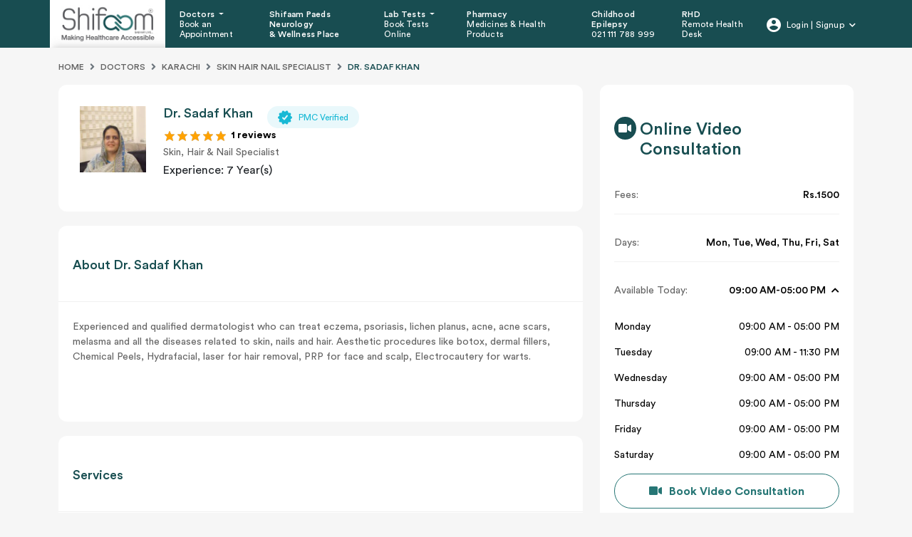

--- FILE ---
content_type: text/html; charset=UTF-8
request_url: https://www.shifaam.com/doctors/karachi/skin-hair-nail-specialist/dr-sadaf-khan-10772
body_size: 16507
content:
    <!DOCTYPE html>
    <html lang="en">
    <head>
        <title>Skin, Hair &amp; Nail Specialist | Dr. Sadaf Khan</title>
        <meta charset="utf-8">
        <meta name="csrf-param" content="_csrf-frontend">
<meta name="csrf-token" content="gV9H4_vRitLLCY5RcWJLAmeSneCPmNnSpyCmAgnURXXWOB6GiuG4mv1E6AMlOBNmBdSotdbPjKSQcJ5DMOwkRQ==">
        <meta name="viewport" content="width=device-width, initial-scale=1, shrink-to-fit=no">
        <meta property="fb:app_id" content="2046287735677156"/>
        <!--ICONS FOR IPHONE-->
        <link rel="apple-touch-icon" sizes="57x57" href="/img/favico/new/57.png">
        <link rel="apple-touch-icon" sizes="60x60" href="/img/favico/new/60.png">
        <link rel="apple-touch-icon" sizes="72x72" href="/img/favico/new/72.png">
        <link rel="apple-touch-icon" sizes="76x76" href="/img/favico/new/76.png">
        <link rel="apple-touch-icon" sizes="114x114" href="/img/favico/new/114.png">
        <link rel="apple-touch-icon" sizes="120x120" href="/img/favico/new/120.png">
        <link rel="apple-touch-icon" sizes="128x128" href="/img/favico/new/128.png">
        <link rel="apple-touch-icon" sizes="152x152" href="/img/favico/new/152.png">
        <link rel="apple-touch-icon" sizes="180x180" href="/img/favico/new/180.png">
        <link rel="apple-touch-icon" sizes="192x192" href="/img/favico/new/192.png">
        <!--ICONS FOR BROWSER-->
        <link rel="icon" type="image/png" sizes="16x16" href="/img/favico/new/16.png">
        <link rel="icon" type="image/png" sizes="32x32" href="/img/favico/new/32.png">
        <link rel="icon" type="image/png" sizes="96x96" href="/img/favico/new/96.png">
        <link rel="icon" type="image/png" sizes="230x230" href="/img/favico/new/230.png">
        <link rel="icon" type="image/png" sizes="256x256" href="/img/favico/new/256.png">
        <!--IPHONE SPLASHSCREEN-->
        <link href="/img/favico/new/splashscreens/iphone5_splash.png"
              media="(device-width: 320px) and (device-height: 568px) and (-webkit-device-pixel-ratio: 2)"
              rel="apple-touch-startup-image"/>
        <link href="/img/favico/new/splashscreens/iphone6_splash.png"
              media="(device-width: 375px) and (device-height: 667px) and (-webkit-device-pixel-ratio: 2)"
              rel="apple-touch-startup-image"/>
        <link href="/img/favico/new/splashscreens/iphoneplus_splash.png"
              media="(device-width: 621px) and (device-height: 1104px) and (-webkit-device-pixel-ratio: 3)"
              rel="apple-touch-startup-image"/>
        <link href="/img/favico/new/splashscreens/iphonex_splash.png"
              media="(device-width: 375px) and (device-height: 812px) and (-webkit-device-pixel-ratio: 3)"
              rel="apple-touch-startup-image"/>
        <link href="/img/favico/new/splashscreens/iphonexr_splash.png"
              media="(device-width: 414px) and (device-height: 896px) and (-webkit-device-pixel-ratio: 2)"
              rel="apple-touch-startup-image"/>
        <link href="/img/favico/new/splashscreens/iphonexsmax_splash.png"
              media="(device-width: 414px) and (device-height: 896px) and (-webkit-device-pixel-ratio: 3)"
              rel="apple-touch-startup-image"/>
        <link href="/img/favico/new/splashscreens/ipad_splash.png"
              media="(device-width: 768px) and (device-height: 1024px) and (-webkit-device-pixel-ratio: 2)"
              rel="apple-touch-startup-image"/>
        <link href="/img/favico/new/splashscreens/ipadpro1_splash.png"
              media="(device-width: 834px) and (device-height: 1112px) and (-webkit-device-pixel-ratio: 2)"
              rel="apple-touch-startup-image"/>
        <link href="/img/favico/new/splashscreens/ipadpro3_splash.png"
              media="(device-width: 834px) and (device-height: 1194px) and (-webkit-device-pixel-ratio: 2)"
              rel="apple-touch-startup-image"/>
        <link href="/img/favico/new/splashscreens/ipadpro2_splash.png"
              media="(device-width: 1024px) and (device-height: 1366px) and (-webkit-device-pixel-ratio: 2)"
              rel="apple-touch-startup-image"/>

        <link rel="manifest" href="/img/favico/site.webmanifest">
        <link rel="mask-icon" href="/img/favico/safari-pinned-tab.svg" color="#5bbad5">
        <meta name="msapplication-TileColor" content="#da532c">
        <meta name="theme-color" content="#ffffff">
        <link rel="canonical"
              href="https://www.shifaam.com/doctors/karachi/skin-hair-nail-specialist/dr-sadaf-khan-10772">
        <meta id="metaTitle" name="title" content="Skin, Hair &amp; Nail Specialist | Dr. Sadaf Khan">
<meta id="metaDesc" name="description" content="Skin, Hair &amp; Nail Specialist | Dr. Sadaf Khan">
<meta id="metaOgUrl" property="og:url" content="https://www.shifaam.com/doctors/karachi/skin-hair-nail-specialist/dr-sadaf-khan-10772">
<meta id="metaOgType" property="og:type" content="website">
<meta id="metaOgTitle" property="og:title" content="Skin, Hair &amp; Nail Specialist | Dr. Sadaf Khan">
<meta id="metaOgDesc" property="og:description" content="Skin, Hair &amp; Nail Specialist | Dr. Sadaf Khan">
<meta id="metaOgImg" property="og:image" content="https://www.shifaam.com/uploads/profile-images/1610981606-doctor.jpeg">
<meta id="metaTwCard" name="twitter:card" content="summary">
<meta id="metaTwTitle" name="twitter:title" content="Skin, Hair &amp; Nail Specialist | Dr. Sadaf Khan">
<meta id="metaTwDesc" name="twitter:description" content="Skin, Hair &amp; Nail Specialist | Dr. Sadaf Khan">
<meta id="metaTwUrl" name="twitter:url" content="https://www.shifaam.com/doctors/karachi/skin-hair-nail-specialist/dr-sadaf-khan-10772">
<meta id="metaTwImg" name="twitter:image" content="https://www.shifaam.com/uploads/profile-images/1610981606-doctor.jpeg">
<meta id="metaRobots" name="robots" content="index, follow">
<link href="/assets/ede34065/css/star-rating.css" rel="stylesheet">
<link href="/assets/ede34065/themes/krajee-svg/theme.css" rel="stylesheet">
<link href="/assets/82c5d00c/css/kv-widgets.css" rel="stylesheet">
<link href="/css/new/main.css?v=1733814792" rel="stylesheet">
<script>window.rating_eedd8389 = {"displayOnly":true,"size":"sm","showCaption":false,"showClear":false,"step":1,"language":"en","theme":"krajee-svg"};
</script>        <script src="/js/new/jquery.min.js"></script>
    </head>
    <body>
        
    <header>
    <nav id="navbar_top" class="navbar navbar-expand-xl navbar-dark bg-primary">
        <div class="container cstm-p-1399">
            <a class="navbar-brand" href="/">
                <img class="img-fluid" src="/themes/default/guest/img/logo.jpg" alt="Shifaam logo">            </a>
            <div class="for-mobile">
                                <button class="navbar-toggler" type="button" data-bs-toggle="collapse" data-bs-target="#main_nav"
                        aria-expanded="false" aria-label="Toggle navigation">
                    <div class="hamburger hamburger--slider-r">
                        <div class="hamburger-box">
                            <div class="hamburger-inner"></div>
                        </div>
                    </div>
                </button>
            </div>
            <div class="collapse navbar-collapse" id="main_nav">
                                    <ul class="navbar-nav">
                                                                                    <li class="nav-item dropdown has-megamenu">
                                    <a class="nav-link dropdown-toggle lrg"
                                       href="/doctors/pakistan"
                                        data-bs-toggle="dropdown">
                                        Doctors                                        <a class="nav-link min" href="/doctors/pakistan"
                                            data-bs-toggle="dropdown">
                                            Book an Appointment</a>
                                                                                    <div class="dropdown-menu megamenu" role="menu">
                                                <div class="container">
                                                    <div class="dropdown-content ">
                                                        <div class="row">
                                                                                                                            <div class="col-md-3">
                                                                    <div class="text-cont min-h-290">
                                                                        <h2>Find doctor by speciality</h2>
                                                                                                                                                    <ul>
                                                                                                                                                                    <li>
                                                                                        <a href="/doctors/pakistan/dermatologist">Dermatologist</a>                                                                                                                                                                                    <ul class="sub-li">
                                                                                                                                                                                                    <li>
                                                                                                        <a href="/doctors/karachi/dermatologist">Dermatologist in Karachi</a>                                                                                                    </li>
                                                                                                                                                                                                    <li>
                                                                                                        <a href="/doctors/lahore/dermatologist">Dermatologist in Lahore</a>                                                                                                    </li>
                                                                                                                                                                                                    <li>
                                                                                                        <a href="/doctors/islamabad/dermatologist">Dermatologist in Islamabad</a>                                                                                                    </li>
                                                                                                                                                                                                    <li>
                                                                                                        <a href="/doctors/peshawar/dermatologist">Dermatologist in Peshawar</a>                                                                                                    </li>
                                                                                                                                                                                            </ul>
                                                                                                                                                                            </li>
                                                                                                                                                                    <li>
                                                                                        <a href="/doctors/pakistan/gynecologist">Gynecologist</a>                                                                                                                                                                                    <ul class="sub-li">
                                                                                                                                                                                                    <li>
                                                                                                        <a href="/doctors/karachi/gynaecologist">Gynecologist in Karachi</a>                                                                                                    </li>
                                                                                                                                                                                                    <li>
                                                                                                        <a href="/doctors/lahore/gynaecologist">Gynecologist in Lahore</a>                                                                                                    </li>
                                                                                                                                                                                                    <li>
                                                                                                        <a href="/doctors/islamabad/gynaecologist">Gynecologist in Islamabad</a>                                                                                                    </li>
                                                                                                                                                                                                    <li>
                                                                                                        <a href="/doctors/peshawar/gynaecologist">Gynecologist in Peshawar</a>                                                                                                    </li>
                                                                                                                                                                                            </ul>
                                                                                                                                                                            </li>
                                                                                                                                                                    <li>
                                                                                        <a href="/doctors/pakistan/child-specialist">Child Specialist</a>                                                                                                                                                                                    <ul class="sub-li">
                                                                                                                                                                                                    <li>
                                                                                                        <a href="/doctors/karachi/child-specialist">Child Specialist in Karachi</a>                                                                                                    </li>
                                                                                                                                                                                                    <li>
                                                                                                        <a href="/doctors/lahore/child-specialist">Child Specialist in Lahore</a>                                                                                                    </li>
                                                                                                                                                                                                    <li>
                                                                                                        <a href="/doctors/islamabad/child-specialist">Child Specialist in Islamabad</a>                                                                                                    </li>
                                                                                                                                                                                                    <li>
                                                                                                        <a href="/doctors/peshawar/child-specialist">Child Specialist in Peshawar</a>                                                                                                    </li>
                                                                                                                                                                                            </ul>
                                                                                                                                                                            </li>
                                                                                                                                                                    <li>
                                                                                        <a href="/doctors/pakistan/gastroenterologist">Gastroenterologist</a>                                                                                                                                                                                    <ul class="sub-li">
                                                                                                                                                                                                    <li>
                                                                                                        <a href="/doctors/karachi/gastroenterologist">Gastroenterologist in Karachi</a>                                                                                                    </li>
                                                                                                                                                                                                    <li>
                                                                                                        <a href="/doctors/lahore/gastroenterologist">Gastroenterologist in Lahore</a>                                                                                                    </li>
                                                                                                                                                                                                    <li>
                                                                                                        <a href="/doctors/islamabad/gastroenterologist">Gastroenterologist in Islamabad</a>                                                                                                    </li>
                                                                                                                                                                                                    <li>
                                                                                                        <a href="/doctors/peshawar/gastroenterologist">Gastroenterologist in Peshawar</a>                                                                                                    </li>
                                                                                                                                                                                            </ul>
                                                                                                                                                                            </li>
                                                                                                                                                                    <li>
                                                                                        <a href="/doctors/pakistan/oncologist">Oncologist </a>                                                                                                                                                                                    <ul class="sub-li">
                                                                                                                                                                                                    <li>
                                                                                                        <a href="/doctors/karachi/oncologist">Oncologist in Karachi</a>                                                                                                    </li>
                                                                                                                                                                                            </ul>
                                                                                                                                                                            </li>
                                                                                                                                                                    <li>
                                                                                        <a href="/doctors/pakistan/neurologist">Neurologist</a>                                                                                                                                                                                    <ul class="sub-li">
                                                                                                                                                                                                    <li>
                                                                                                        <a href="/doctors/karachi/neurologist">Neurologist in Karachi</a>                                                                                                    </li>
                                                                                                                                                                                                    <li>
                                                                                                        <a href="/doctors/lahore/neurologist">Neurologist in Lahore</a>                                                                                                    </li>
                                                                                                                                                                                                    <li>
                                                                                                        <a href="/doctors/islamabad/neurologist">Neurologist in Islamabad</a>                                                                                                    </li>
                                                                                                                                                                                                    <li>
                                                                                                        <a href="/doctors/peshawar/neurologist">Neurologist in Peshawar</a>                                                                                                    </li>
                                                                                                                                                                                            </ul>
                                                                                                                                                                            </li>
                                                                                                                                                                    <li>
                                                                                        <a href="/doctors/pakistan/general-physician">General Physician</a>                                                                                                                                                                                    <ul class="sub-li">
                                                                                                                                                                                                    <li>
                                                                                                        <a href="/doctors/karachi/general-physician">General Physician in Karachi</a>                                                                                                    </li>
                                                                                                                                                                                                    <li>
                                                                                                        <a href="/doctors/lahore/general-physician">General Physician in Lahore</a>                                                                                                    </li>
                                                                                                                                                                                                    <li>
                                                                                                        <a href="/doctors/islamabad/general-physician">General Physician in Islamabad</a>                                                                                                    </li>
                                                                                                                                                                                                    <li>
                                                                                                        <a href="/doctors/peshawar/general-physician">General Physician in Peshawar</a>                                                                                                    </li>
                                                                                                                                                                                            </ul>
                                                                                                                                                                            </li>
                                                                                                                                                            </ul>
                                                                                                                                            </div>
                                                                    <a class="btn anchor-nounderline" href="/doctor/signup">Are You a Doctor?</a>                                                                </div>
                                                                                                                            <div class="col-md-3">
                                                                    <div class="text-cont min-h-290 pl-18">
                                                                        <h2>Find doctor via city</h2>
                                                                                                                                                    <ul>
                                                                                                                                                                    <li>
                                                                                        <a href="/doctors/lahore">Doctors in Lahore</a>                                                                                                                                                                            </li>
                                                                                                                                                                    <li>
                                                                                        <a href="/doctors/karachi">Doctors in Karachi</a>                                                                                                                                                                            </li>
                                                                                                                                                                    <li>
                                                                                        <a href="/doctors/islamabad">Doctors in Islamabad</a>                                                                                                                                                                            </li>
                                                                                                                                                                    <li>
                                                                                        <a href="/doctors/peshawar">Doctors in Peshawar</a>                                                                                                                                                                            </li>
                                                                                                                                                                    <li>
                                                                                        <a href="/doctors/quetta">Doctors in Quetta</a>                                                                                                                                                                            </li>
                                                                                                                                                                    <li>
                                                                                        <a href="/doctors/pakistan">Doctors in All Cities - Pakistan</a>                                                                                                                                                                            </li>
                                                                                                                                                            </ul>
                                                                                                                                            </div>
                                                                                                                                    </div>
                                                                                                                            <div class="col-md-3">
                                                                    <div class="">
                                                                        <h2>Search by Hospital</h2>
                                                                                                                                                    <ul>
                                                                                                                                                                    <li>
                                                                                        <a href="/doctors/karachi?hospital=shifaam-physical-clinic">Shifaam Physical Clinic</a>                                                                                                                                                                            </li>
                                                                                                                                                                    <li>
                                                                                        <a href="/doctors/karachi?hospital=south-city-hospital">South City Hospital</a>                                                                                                                                                                            </li>
                                                                                                                                                                    <li>
                                                                                        <a href="/doctors/karachi?hospital=usman-memorial-hospital">Usman Memorial Hospital</a>                                                                                                                                                                            </li>
                                                                                                                                                                    <li>
                                                                                        <a href="/doctors/karachi?hospital=tabba-heart-institute">Tabba Heart Institute</a>                                                                                                                                                                            </li>
                                                                                                                                                                    <li>
                                                                                        <a href="/doctors/karachi?hospital=anum-hospital">Anum Hospital </a>                                                                                                                                                                            </li>
                                                                                                                                                            </ul>
                                                                                                                                            </div>
                                                                                                                                    </div>
                                                                                                                    </div>
                                                    </div>
                                                </div>
                                                <!-- dropdown-mega-menu.// -->
                                            </div>
                                                                        </li>
                                                                                                                <li class="nav-item ">
                                    <a class="nav-link  lrg"
                                       href="/videos"
                                        >
                                        Shifaam Paeds Neurology <br> & Wellness Place                                        <a class="nav-link min" href="/videos"
                                            >
                                            </a>
                                                                        </li>
                                                                                                                <li class="nav-item dropdown has-megamenu">
                                    <a class="nav-link dropdown-toggle lrg"
                                       href="/labs/pakistan"
                                        data-bs-toggle="dropdown">
                                        Lab Tests                                        <a class="nav-link min" href="/labs/pakistan"
                                            data-bs-toggle="dropdown">
                                            Book Tests Online</a>
                                                                                    <div class="dropdown-menu megamenu" role="menu">
                                                <div class="lab-dropdown-cont">
                                                    <div class="dropdown-content ">
                                                        <div class="row">
                                                                                                                            <div class="col-md-4">
                                                                    <div class="text-cont pl-10">
                                                                        <h2>Book lab Tests</h2>
                                                                                                                                                    <ul>
                                                                                                                                                                    <li>
                                                                                        <a href="/labs/karachi/tabba-heart-institute">Tabba Heart Institute - up to 20% OFF</a>                                                                                                                                                                            </li>
                                                                                                                                                                    <li>
                                                                                        <a href="/labs/pakistan/essa-laboratory">Dr. Essa’s Lab - up to 15%</a>                                                                                                                                                                            </li>
                                                                                                                                                                    <li>
                                                                                        <a href="/labs/pakistan/hashmanis-hospital-lab">Hashmani's hospital Lab - up to 20%</a>                                                                                                                                                                            </li>
                                                                                                                                                                    <li>
                                                                                        <a href="/labs/pakistan/one-health-lab">One Health Lab - up to 10%</a>                                                                                                                                                                            </li>
                                                                                                                                                                    <li>
                                                                                        <a href="/labs/pakistan/eshifa">eShifa - up to 20%</a>                                                                                                                                                                            </li>
                                                                                                                                                            </ul>
                                                                                                                                            </div>
                                                                                                                                    </div>
                                                                                                                            <div class="col-md-4">
                                                                    <div class="text-cont pl-18">
                                                                        <h2>Labs In Pakistan</h2>
                                                                                                                                                    <ul>
                                                                                                                                                                    <li>
                                                                                        <a href="/labs/karachi">Labs in Karachi</a>                                                                                                                                                                            </li>
                                                                                                                                                                    <li>
                                                                                        <a href="/labs/lahore">Labs in Lahore</a>                                                                                                                                                                            </li>
                                                                                                                                                                    <li>
                                                                                        <a href="/labs/islamabad">Labs in Islamabad</a>                                                                                                                                                                            </li>
                                                                                                                                                                    <li>
                                                                                        <a href="/labs/peshawar">Labs in Peshawar</a>                                                                                                                                                                            </li>
                                                                                                                                                                    <li>
                                                                                        <a href="/labs/quetta">Labs in Quetta</a>                                                                                                                                                                            </li>
                                                                                                                                                                    <li>
                                                                                        <a href="/labs/pakistan">Labs in All Cities - Pakistan</a>                                                                                                                                                                            </li>
                                                                                                                                                            </ul>
                                                                                                                                            </div>
                                                                                                                                    </div>
                                                                                                                            <div class="col-md-4">
                                                                    <div class="text-cont pl-18">
                                                                        <h2>Packages</h2>
                                                                                                                                                    <ul>
                                                                                                                                                                    <li>
                                                                                        <a href="/discover">Genetic Sequencing</a>                                                                                                                                                                            </li>
                                                                                                                                                            </ul>
                                                                                                                                            </div>
                                                                                                                                    </div>
                                                                                                                    </div>
                                                    </div>
                                                </div>
                                                <!-- dropdown-mega-menu.// -->
                                            </div>
                                                                        </li>
                                                                                                                <li class="nav-item ">
                                    <a class="nav-link  lrg"
                                       href="/store"
                                        >
                                        Pharmacy                                        <a class="nav-link min" href="/store"
                                            >
                                            Medicines & Health Products</a>
                                                                        </li>
                                                                                                                <li class="nav-item ">
                                    <a class="nav-link  lrg"
                                       href="/epilepsy"
                                        >
                                        Childhood Epilepsy                                        <a class="nav-link min" href="/epilepsy"
                                            >
                                            021 111 788 999</a>
                                                                        </li>
                                                                                                                <li class="nav-item ">
                                    <a class="nav-link  lrg"
                                       href="/site/remote-health-desk"
                                        >
                                        RHD                                        <a class="nav-link min" href="/site/remote-health-desk"
                                            >
                                            Remote Health Desk</a>
                                                                        </li>
                                                                        </ul>
                                <ul class="navbar-nav ms-auto">
                    <li class="nav-item dropdown">
                                                    <a class="nav-link dropdown-toggle d-flex login" href="#" data-bs-toggle="dropdown">
                                <svg xmlns="http://www.w3.org/2000/svg" xmlns:xlink="http://www.w3.org/1999/xlink"
                                     width="20" height="20" viewBox="0 0 20 20">
                                    <image width="20" height="20"
                                           xlink:href="[data-uri]"/>
                                </svg>
                                <span class="user-login-name">Login | Signup</span>
                            </a>
                            <ul class="dropdown-menu dropdown-menu-end">
                                <li>
                                    <a class="dropdown-item" href="/patient/login">Patient Login</a>                                </li>
                                <li>
                                    <a class="dropdown-item" href="/doctor/login">Doctor Login</a>                                </li>
                            </ul>
                                        </ul>
            </div> <!-- navbar-collapse.// -->
        </div> <!-- container-fluid.// -->
    </nav>
</header>
<div id="loginModal" class="modal fade" role="dialog">
    <div class="modal-dialog">
        <div class="modal-content">

        </div>

    </div>
</div>
<div id="signupModal" class="modal fade" role="dialog">
    <div class="modal-dialog">
        <div class="modal-content">

        </div>

    </div>
</div>
<div id="resetpassword" class="modal fade" role="dialog">
    <div class="modal-dialog">
        <div class="modal-content">

        </div>

    </div>
</div>
<div id="videoCallOptions" class="modal fade" role="dialog">
    <div class="modal-dialog">

        <!-- Modal content-->

        <div class="modal-content popup-video-call">
            <a href="#" class="modal-close-btn-style" data-dismiss="modal">
                <i class="fa fa-times"></i>
            </a>
            <div class="modal-body">
                <div class="text-center">
                    <h3>Please select your preferred mode of call:</h3>
                    <a class="online-dr-btn connection-mode" href="/online-consultation?type=audio" style="font-size: 19px; padding: 15px;"><i class="fas fa-phone flip-horz modal-btn-icons"></i> Audio</a>                    <a class="online-dr-btn connection-mode" href="/online-consultation?type=video" style="font-size: 19px; padding: 15px;"><i class="fas fa-video modal-btn-icons"></i> Video</a>                </div>
                <br/>
                <br/>
                <div class="" style="font-weight: bold">Disclaimer:</div>
                <div class="">Consultations on <b>Shifaam.com</b> are not a subsitute to physical consultation with your
                    local Health Care Provider or hospital services. Our service should not be used for medical
                    emergencies.:
                </div>
            </div>
        </div>

    </div>
</div>

<div class="modal fade " id="cartConfirmationModal" tabindex="-1" aria-hidden="true">
    <div class="modal-dialog modal-dialog-centered">
        <div class="modal-content">
            <div class="modal-header">
                <h5 class="modal-title">Confirmation Alert
                    <img class="excla" src="/themes/default/guest/img/exclamation-popup.png" alt=""></h5>
                <button type="button" class="btn-close" data-bs-dismiss="modal" aria-label="Close"></button>
            </div>
            <div class="modal-body cstm-pink-radio">
                <p id="confirmAddtoCartText">Your cart is not empty. By Adding this, other items in your cart will be
                    removed.</p>
                <p>Shall we start over with a fresh cart?</p>
            </div>
            <div class="modal-footer w-100 justify-content-between">
                <button type="button" class="pink-btn m-0 py-2 px-0 col-md-4" data-bs-dismiss="modal">Cancel</button>
                &nbsp;
                <button type="button" class="pink-btn m-0 py-2 px-0 col-md-4" id="confirmBtn"
                        data-bs-dismiss="modal" onclick="confirmAddtoCart()">Remove
                </button>
            </div>
        </div>
    </div>
</div>

<script>
    function confirmAddtoCart(id = 0) {
        $('#cartConfirmationModal').modal('hide');
        if (typeof addToCartAnalytics == 'function') {
            addToCartAnalytics();
        }
        $.ajax('/site/remove-items-from-cart', {
            type: 'POST'
        }).done(function (res) {
            if (res.success) {
                $(".qty-value").text(0);
                if (id > 0) {
                    addSingleProduct(id);
                } else if (typeof confirmBooking == 'function') {
                    confirmBooking();
                } else {
                    $('#cartForm').submit();
                }
            }
        });
    }
</script>


<div class="container">
    <div class="doctor-detail">
        <breadcrumb>
            <nav aria-label="breadcrumb">
                <ol class="breadcrumb">
                    <li class="breadcrumb-item"><a href="#">Home</a></li>
                    <li class="breadcrumb-item"><a href="/doctors">Doctors</a></li><li class="breadcrumb-item"><a href="/doctors/karachi">Karachi</a></li><li class="breadcrumb-item"><a href="/doctors/karachi/skin-hair-nail-specialist">Skin Hair Nail Specialist</a></li>                    <li class="breadcrumb-item active" aria-current="page">
                        <a href="#">DR. SADAF KHAN</a>
                </ol>
            </nav>
        </breadcrumb>
        <div class="row">
            <div class="col-lg-8">
                <div class="doctor-card-large">
                    <div class="doctor-card-large-top">
                        <div class="row">
                            <div class="col-md-2">
                                <div class="img-cont">
                                    <img class="img-fluid" src="/uploads/profile-images/1610981606-doctor.jpeg" alt="Dr. Sadaf Khan" onerror="this.onerror=null;this.src=&#039;@guest/img/no-profile-img.png&#039;;">                                </div>
                            </div>
                            <div class="col-md-10">
                                <div class="text-cont">
                                    <div class="doc-name">
                                        <h4>Dr. Sadaf Khan</h4>
                                                                                    <span class="pmc-verified">
                                                <img src="/themes/default/guest/img/pmc.png" alt="PMC Verified">                                                <span>PMC Verified</span>
                                            </span>
                                                                                </div>
                                    <div class="reviews-cont">
                                        <span class="stars-icons">
                                            <input type="text" id="w0" class="rating-loading" name="rating_35" value="5.0000" data-krajee-rating="rating_eedd8389">                                        </span>
                                        <span class="reviews">1 reviews</span>
                                    </div>
                                    <p class="doc-desc">
                                        Skin, Hair & Nail Specialist                                    </p>
                                    <p class="xp-level">Experience:
                                        7 Year(s)</p>
                                </div>
                            </div>
                        </div>
                    </div>
                </div>
                <div class="shifaam-card">
                    <div class="card-heading">
                        <h6>About Dr. Sadaf Khan</h6>
                    </div>
                    <div class="card-body">
                        <p>Experienced and qualified dermatologist who can treat eczema, psoriasis, lichen planus, acne, acne scars, melasma and all the diseases related to skin, nails and hair. Aesthetic procedures like botox, dermal fillers, Chemical Peels, Hydrafacial, laser for hair removal, PRP for face and scalp, Electrocautery for warts.</p>                    </div>
                </div>
                                    <div class="shifaam-card">
                        <div class="card-heading">
                            <h6>Services</h6>
                        </div>
                        <div class="card-body">
                            <div class="services-tags">
                                <span><a href="javascript:;">Laser Hair Removal</a></span><span><a href="javascript:;">Electrocautery</a></span><span><a href="javascript:;">Hydrafacial</a></span><span><a href="javascript:;">Chemical Peels</a></span><span><a href="javascript:;">Botox</a></span><span><a href="javascript:;">Dermal Fillers</a></span>                            </div>
                        </div>
                    </div>
                                        <div class="shifaam-card">
                        <div class="card-heading">
                            <h6>Education & Other Info</h6>
                        </div>
                        <div class="card-body">
                            <div class="education">
                                <ul><li>MBBS. Dermatology - Fatima Jinnah Medical University</li><li>M.C.P.S. - College of Physicians & Surgeons of Pakistan</li></ul><h6 class="m-font text-black mt-10">Specializations</h6><ul><li>Skin, Hair & Nail Specialist</li></ul><h6 class="m-font text-black mt-10">Languages</h6><ul><li>Urdu</li><li>English</li></ul><h6 class="m-font text-black mt-10">Experience</h6><ul class="d-block m-0"><li>2018 - Present, dermatologist, Hill Park General Hospital</li></ul>                            </div>
                        </div>
                    </div>
                                        <div class="shifaam-card">
                        <div class="card-heading">
                            <div class="d-flex">
                                <span><h6>Reviews About Dr. Sadaf Khan</h6></span>
                                <span class="review-vale">(1)</span>
                            </div>
                        </div>
                                                        <div class="card-body ">
                                    <div class="reviews">
                                        <div class="row">
                                            <div class="col-md-1 col-sm-2">
                                                <div class="img-cont">
                                                    <img class="img-fluid" src="/uploads/profile-images/review-male.jpg" alt="" onerror="this.onerror=null;this.src=&#039;/uploads/profile-images/review-male.jpg&#039;;">                                                </div>
                                            </div>
                                            <div class="col-md-11 col-sm-10">
                                                <div class="text-cont">
                                                    <div class="name">
												<span class="d-flex">
													<h5>Shahzaib Ishaq</h5>
                                                    <h6><input type="text" id="w1" class="rating-loading" name="rating_35" value="5" data-krajee-rating="rating_eedd8389"></h6>
												</span>
                                                        <h6 class="date">
                                                            4 year(s) ago                                                        </h6>
                                                    </div>
                                                    <h6 class="virtual-clinic-review">Review
                                                        For: Shifaam Virtual Clinic</h6>
                                                    <p>The patient is satisfied with her consultation.
</p>
                                                </div>
                                            </div>
                                        </div>
                                    </div>
                                </div>
                                                    </div>
                                    <div class="shifaam-card">
                        <div class="card-heading">
                            <h6>Other Skin, Hair & Nail Specialists in Karachi</h6>
                        </div>
                        <div class="card-body">
                            <div class="doc-details owl-carousel owl-theme">
                                                                    <div class="item">
                                        <div class="row">
                                            <div class="col-3">
                                                <div class="img-cont">
                                                    <img src="/uploads/profile-images/1612957755-doctor.jpeg" alt="Dr. Muhammad Umair" onerror="this.onerror=null;this.src=&#039;@guest/img/no-profile-img.png&#039;;">                                                </div>
                                            </div>
                                            <div class="col-9">
                                                <div class="text-cont">
                                                    <h6><a class="title-link" href="/doctors/karachi/skin-hair-nail-specialist/dr-muhammad-umair-11013">Dr. Muhammad Umair</a></h6>
                                                    <p>7 years                                                        experience</p>
                                                    <h5>Rs.500</h5><a class="btn" href="/doctors/karachi/skin-hair-nail-specialist/dr-muhammad-umair-11013" data-id="16460" data-name="Dr. Muhammad Umair" data-list="Populated specialization lists">Book Appointment</a>                                                </div>
                                            </div>
                                        </div>
                                    </div>
                                                                        <div class="item">
                                        <div class="row">
                                            <div class="col-3">
                                                <div class="img-cont">
                                                    <img src="/uploads/profile-images/1588007744-doctor.jpeg" alt="Dr. Obaidur Rehman" onerror="this.onerror=null;this.src=&#039;@guest/img/no-profile-img.png&#039;;">                                                </div>
                                            </div>
                                            <div class="col-9">
                                                <div class="text-cont">
                                                    <h6><a class="title-link" href="/doctors/karachi/skin-hair-nail-specialist/dr-obaidur-rehman-10643">Dr. Obaidur Rehman</a></h6>
                                                    <p>38 years                                                        experience</p>
                                                    <h5>Rs.3000</h5><a class="btn" href="/doctors/karachi/skin-hair-nail-specialist/dr-obaidur-rehman-10643" data-id="13794" data-name="Dr. Obaidur Rehman" data-list="Populated specialization lists">Book Appointment</a>                                                </div>
                                            </div>
                                        </div>
                                    </div>
                                                                        <div class="item">
                                        <div class="row">
                                            <div class="col-3">
                                                <div class="img-cont">
                                                    <img src="/uploads/profile-images/1630074812-doctor.jpeg" alt="Dr Mariam Jamali" onerror="this.onerror=null;this.src=&#039;@guest/img/no-profile-img.png&#039;;">                                                </div>
                                            </div>
                                            <div class="col-9">
                                                <div class="text-cont">
                                                    <h6><a class="title-link" href="/doctors/karachi/skin-hair-nail-specialist/dr-mariam-jamali-11812">Dr Mariam Jamali</a></h6>
                                                    <p>7 years                                                        experience</p>
                                                    <h5>Rs.1000</h5><a class="btn" href="/doctors/karachi/skin-hair-nail-specialist/dr-mariam-jamali-11812" data-id="19944" data-name="Dr Mariam Jamali" data-list="Populated specialization lists">Book Appointment</a>                                                </div>
                                            </div>
                                        </div>
                                    </div>
                                                                        <div class="item">
                                        <div class="row">
                                            <div class="col-3">
                                                <div class="img-cont">
                                                    <img src="/uploads/profile-images/1629714711-doctor.jpeg" alt="Dr.Abdullah Yahya" onerror="this.onerror=null;this.src=&#039;@guest/img/no-profile-img.png&#039;;">                                                </div>
                                            </div>
                                            <div class="col-9">
                                                <div class="text-cont">
                                                    <h6><a class="title-link" href="/doctors/karachi/skin-hair-nail-specialist/dr-abdullah-yahya-11801">Dr.Abdullah Yahya</a></h6>
                                                    <p>16 years                                                        experience</p>
                                                    <h5>Rs.1200</h5><a class="btn" href="/doctors/karachi/skin-hair-nail-specialist/dr-abdullah-yahya-11801" data-id="19892" data-name="Dr.Abdullah Yahya" data-list="Populated specialization lists">Book Appointment</a>                                                </div>
                                            </div>
                                        </div>
                                    </div>
                                                                </div>
                        </div>
                    </div>
                                </div>
            <!--========================================================-->
                            <div class="col-lg-4">
                                            <div class="shifaam-card">
                            <div class="card-heading border-0">
                                <div class="d-flex">
                                    <span class="icon"><i class="fas fa-video"></i></span>
                                    <h2 class="mt-1">Online Video Consultation</h2>
                                </div>
                            </div>
                            <div class="card-body pt-0">
                                <div class="card-details">
                                    <span>Fees:</span>
                                    <span class="dark ml-auto">Rs.1500</span>
                                </div>
                                <div class="card-details">
                                    <span>Days:</span>
                                    <span class="dark ml-auto">
                                Mon, Tue, Wed, Thu, Fri, Sat                            </span>
                                </div>
                                                                    <div class="card-details border-0">
                                        <span>Available Today:</span>
                                        <span class="dark ml-auto details hide-details">
                                            09:00 AM-05:00 PM <i class="far fa-chevron-up"></i>
                                        </span>
                                    </div>
                                                                    <div class="doc-info available-today doc-details-hide">
                                                                            <div class="card-details">
                                            <span>Monday</span>
                                            <span class="dark ml-auto">
                                            <p>09:00 AM - 05:00 PM</p>
                                        </span>
                                        </div>
                                                                                <div class="card-details">
                                            <span>Tuesday</span>
                                            <span class="dark ml-auto">
                                            <p>09:00 AM - 11:30 PM</p>
                                        </span>
                                        </div>
                                                                                <div class="card-details">
                                            <span>Wednesday</span>
                                            <span class="dark ml-auto">
                                            <p>09:00 AM - 05:00 PM</p>
                                        </span>
                                        </div>
                                                                                <div class="card-details">
                                            <span>Thursday</span>
                                            <span class="dark ml-auto">
                                            <p>09:00 AM - 05:00 PM</p>
                                        </span>
                                        </div>
                                                                                <div class="card-details">
                                            <span>Friday</span>
                                            <span class="dark ml-auto">
                                            <p>09:00 AM - 05:00 PM</p>
                                        </span>
                                        </div>
                                                                                <div class="card-details">
                                            <span>Saturday</span>
                                            <span class="dark ml-auto">
                                            <p>09:00 AM - 05:00 PM</p>
                                        </span>
                                        </div>
                                                                        </div>
                                <div class="book-video-call">
                                    <a class="btn green-btn" href="/doctors/karachi/skin-hair-nail-specialist/dr-sadaf-khan-10772/book-appointment?id=10748">Book Video Consultation</a>                                </div>
                            </div>
                        </div>
                                                <div class="shifaam-card">
                                <div class="card-heading border-0 pb-0">
                                    <div class="d-flex">
                                        <span class="icon"><i class="fas fa-building icon32"></i></span>
                                        <h2 class="mt-1">
                                            Le lotus clinique Peshawar                                        </h2>
                                    </div>
                                </div>
                                <div class="card-body pt-0">
                                                                            <div class="card-details pt-0">
                                            <span class="pd-18-38">
                                                Bank Of Khyber Building Above KKT Orthopaedics Spine Center Near HBK Arena and McDonalds Ring, Road, Peshawar,                                            </span>
                                        </div>
                                                                                <div class="card-details">
                                            <span>Fees:</span>
                                            <span class="dark ml-auto">Rs.1500</span>
                                        </div>
                                                                        <div class="card-details">
                                        <span>Days:</span>
                                        <span class="dark ml-auto">
                                Mon, Tue, Wed, Thu, Fri, Sat                            </span>
                                    </div>
                                                                            <div class="card-details border-0">
                                            <span>Available Today:</span>
                                            <span class="dark ml-auto details hide-details">
                                            03:00 PM-06:30 PM <i class="far fa-chevron-up"></i>
                                        </span>
                                        </div>
                                                                            <div class="doc-info available-today doc-details-hide">
                                                                                    <div class="card-details">
                                                <span>Monday</span>
                                                <span class="dark ml-auto">
                                            <p>03:00 PM - 06:30 PM</p>
                                            </span>
                                            </div>
                                                                                        <div class="card-details">
                                                <span>Tuesday</span>
                                                <span class="dark ml-auto">
                                            <p>03:00 PM - 06:30 PM</p>
                                            </span>
                                            </div>
                                                                                        <div class="card-details">
                                                <span>Wednesday</span>
                                                <span class="dark ml-auto">
                                            <p>03:00 PM - 06:30 PM</p>
                                            </span>
                                            </div>
                                                                                        <div class="card-details">
                                                <span>Thursday</span>
                                                <span class="dark ml-auto">
                                            <p>03:00 PM - 06:30 PM</p>
                                            </span>
                                            </div>
                                                                                        <div class="card-details">
                                                <span>Friday</span>
                                                <span class="dark ml-auto">
                                            <p>03:00 PM - 06:30 PM</p>
                                            </span>
                                            </div>
                                                                                        <div class="card-details">
                                                <span>Saturday</span>
                                                <span class="dark ml-auto">
                                            <p>03:00 PM - 06:30 PM</p>
                                            </span>
                                            </div>
                                                                                </div>
                                    <div class="book-appointment">
                                        <a class="btn pink-btn" href="/doctors/karachi/skin-hair-nail-specialist/dr-sadaf-khan-10772/book-appointment?id=14030">Book Appointment</a>                                    </div>
                                </div>
                            </div>
                                        </div>
                    </div>
    </div>
</div>
<!-- Modal -->
<div id="meModal" class="modal fade" tabindex="-1" role="dialog">
    <div class="modal-dialog modal-lg" role="document">
        <div class="modal-content">

        </div><!-- /.modal-content -->
    </div><!-- /.modal-dialog -->
</div><!-- /.modal -->


<footer id="footer">
    <div class="footer-top">
        <div class="container">
            <div class="row">
                <ul>
                    <li>
                        <div class="row">
                            <div class="col-2">
                                <div class="svg">
                                    <svg xmlns="http://www.w3.org/2000/svg" xmlns:xlink="http://www.w3.org/1999/xlink"
                                         width="40" height="40" viewBox="0 0 40 40">
                                        <image width="40" height="39"
                                               xlink:href="[data-uri]"/>
                                    </svg>
                                </div>
                            </div>
                            <div class="col-10">
                                <div class="text-cont">
                                    <h6>PMC Verified Doctors</h6>
                                    <p>Authentic & updated information</p>
                                </div>
                            </div>
                        </div>
                    </li>
                    <li>
                        <div class="row">
                            <div class="col-2">
                                <div class="svg">
                                    <svg xmlns="http://www.w3.org/2000/svg" xmlns:xlink="http://www.w3.org/1999/xlink"
                                         width="40" height="40" viewBox="0 0 40 40">
                                        <image y="6" width="40" height="28"
                                               xlink:href="[data-uri]"/>
                                    </svg>

                                </div>
                            </div>
                            <div class="col-10">
                                <div class="text-cont">
                                    <h6>Money Back Guarantee</h6>
                                    <p>We return money within few hours</p>
                                </div>
                            </div>
                        </div>
                    </li>
                    <li>
                        <div class="row">
                            <div class="col-2">
                                <div class="svg">
                                    <svg xmlns="http://www.w3.org/2000/svg" xmlns:xlink="http://www.w3.org/1999/xlink"
                                         width="40" height="40" viewBox="0 0 40 40">
                                        <image width="40" height="39"
                                               xlink:href="[data-uri]"/>
                                    </svg>
                                </div>
                            </div>
                            <div class="col-10">
                                <div class="text-cont">
                                    <h6>Reliable Customer Support</h6>
                                    <p>7 days a week</p>
                                </div>
                            </div>
                        </div>
                    </li>
                    <li>
                        <div class="row">
                            <div class="col-2">
                                <div class="svg">
                                    <svg xmlns="http://www.w3.org/2000/svg" xmlns:xlink="http://www.w3.org/1999/xlink"
                                         width="40" height="40" viewBox="0 0 40 40">
                                        <image x="3" width="34" height="40"
                                               xlink:href="[data-uri]"/>
                                    </svg>

                                </div>
                            </div>
                            <div class="col-10">
                                <div class="text-cont">
                                    <h6>Secure Online Payment</h6>
                                    <p>Secure checkout using SSL Certificate</p>
                                </div>
                            </div>
                        </div>
                    </li>
                </ul>
            </div>
        </div>
    </div>
            <div class="footer-short-links">
            <div class="container">
                <div class="row">
                                            <div class="md-w-20 shfooter">
                            <h5 class="d-none d-md-block">Doctors in Karachi</h5>
                                                            <div class="d-md-none title" data-target="#doc-karachi"
                                     data-toggle="collapse">
                                    <div class="collapsed-cont">Doctors in Karachi                                        <div class="float-right navbar-toggler">
                                            <i class="fas fa-angle-down"></i>
                                            <i class="fas fa-angle-up"></i>
                                        </div>
                                    </div>
                                </div>
                                <ul class="list-unstyled collapse" id="doc-karachi">
                                                                            <li>
                                            <a href="/doctors/karachi/dermatologist"
                                                >
                                                Best Dermatologist in Karachi                                            </a>
                                        </li>
                                                                            <li>
                                            <a href="/doctors/karachi/gynaecologist"
                                                >
                                                Best Gynecologist in Karachi                                            </a>
                                        </li>
                                                                            <li>
                                            <a href="/doctors/karachi/cardiologist"
                                                >
                                                Best Cardiologists in Karachi                                            </a>
                                        </li>
                                                                            <li>
                                            <a href="/doctors/karachi/child-specialist"
                                                >
                                                Best Child Specialists in Karachi                                            </a>
                                        </li>
                                                                            <li>
                                            <a href="/doctors/karachi/ent-specialist"
                                                >
                                                Best ENT Specialists in Karachi                                            </a>
                                        </li>
                                                                            <li>
                                            <a href="/labs/karachi"
                                                class="footer-h">
                                                Labs in Karachi                                            </a>
                                        </li>
                                                                                                        </ul>
                                                    </div>
                                                    <hr class="clearfix w-100 d-md-none mb-0">
                                                                    <div class="md-w-20 shfooter">
                            <h5 class="d-none d-md-block">Doctors in Lahore</h5>
                                                            <div class="d-md-none title" data-target="#doc-lahore"
                                     data-toggle="collapse">
                                    <div class="collapsed-cont">Doctors in Lahore                                        <div class="float-right navbar-toggler">
                                            <i class="fas fa-angle-down"></i>
                                            <i class="fas fa-angle-up"></i>
                                        </div>
                                    </div>
                                </div>
                                <ul class="list-unstyled collapse" id="doc-lahore">
                                                                            <li>
                                            <a href="/doctors/lahore/dermatologist"
                                                >
                                                Best Dermatologist in Lahore                                            </a>
                                        </li>
                                                                            <li>
                                            <a href="/doctors/lahore/gynaecologist"
                                                >
                                                Best Gynecologist in Lahore                                            </a>
                                        </li>
                                                                            <li>
                                            <a href="/doctors/lahore/cardiologist"
                                                >
                                                Best Cardiologists in Lahore                                            </a>
                                        </li>
                                                                            <li>
                                            <a href="/doctors/lahore/child-specialist"
                                                >
                                                Best Child Specialists in Lahore                                            </a>
                                        </li>
                                                                            <li>
                                            <a href="/doctors/lahore/ent-specialist"
                                                >
                                                Best ENT Specialists in Lahore                                            </a>
                                        </li>
                                                                            <li>
                                            <a href="/labs/lahore"
                                                class="footer-h">
                                                Labs in Lahore                                            </a>
                                        </li>
                                                                                                        </ul>
                                                    </div>
                                                    <hr class="clearfix w-100 d-md-none mb-0">
                                                                    <div class="md-w-20 shfooter">
                            <h5 class="d-none d-md-block">Doctors in Islamabad</h5>
                                                            <div class="d-md-none title" data-target="#doc-islamabad"
                                     data-toggle="collapse">
                                    <div class="collapsed-cont">Doctors in Islamabad                                        <div class="float-right navbar-toggler">
                                            <i class="fas fa-angle-down"></i>
                                            <i class="fas fa-angle-up"></i>
                                        </div>
                                    </div>
                                </div>
                                <ul class="list-unstyled collapse" id="doc-islamabad">
                                                                            <li>
                                            <a href="/doctors/islamabad/dermatologist"
                                                >
                                                Best Dermatologist in Islamabad                                            </a>
                                        </li>
                                                                            <li>
                                            <a href="/doctors/islamabad/gynaecologist"
                                                >
                                                Best Gynecologist in Islamabad                                            </a>
                                        </li>
                                                                            <li>
                                            <a href="/doctors/islamabad/cardiologist"
                                                >
                                                Best Cardiologists in Islamabad                                            </a>
                                        </li>
                                                                            <li>
                                            <a href="/doctors/islamabad/child-specialist"
                                                >
                                                Best Child Specialists in Islamabad                                            </a>
                                        </li>
                                                                            <li>
                                            <a href="/doctors/islamabad/ent-specialist"
                                                >
                                                Best ENT Specialists in Islamabad                                            </a>
                                        </li>
                                                                            <li>
                                            <a href="/labs/islamabad"
                                                class="footer-h">
                                                Labs in Islamabad                                            </a>
                                        </li>
                                                                                                        </ul>
                                                    </div>
                                                    <hr class="clearfix w-100 d-md-none mb-0">
                                                                    <div class="md-w-20 shfooter">
                            <h5 class="d-none d-md-block">Doctors in Other Cities</h5>
                                                            <div class="d-md-none title" data-target="#other-cities"
                                     data-toggle="collapse">
                                    <div class="collapsed-cont">Doctors in Other Cities                                        <div class="float-right navbar-toggler">
                                            <i class="fas fa-angle-down"></i>
                                            <i class="fas fa-angle-up"></i>
                                        </div>
                                    </div>
                                </div>
                                <ul class="list-unstyled collapse" id="other-cities">
                                                                            <li>
                                            <a href="/doctors/faisalabad/dentist"
                                                >
                                                Best Dentists in Faisalabad                                            </a>
                                        </li>
                                                                            <li>
                                            <a href="/doctors/hyderabad/dentist"
                                                >
                                                Best Dentists in Hyderabad                                            </a>
                                        </li>
                                                                            <li>
                                            <a href="/labs/pakistan"
                                                class="footer-h">
                                                Labs in All Cities - Pakistan                                            </a>
                                        </li>
                                                                                                        </ul>
                                                    </div>
                                                    <hr class="clearfix w-100 d-md-none mb-0">
                                                                    <div class="md-w-20 shfooter">
                            <h5 class="d-none d-md-block">More Information</h5>
                                                            <div class="d-md-none title" data-target="#lab-tests"
                                     data-toggle="collapse">
                                    <div class="collapsed-cont">More Information                                        <div class="float-right navbar-toggler">
                                            <i class="fas fa-angle-down"></i>
                                            <i class="fas fa-angle-up"></i>
                                        </div>
                                    </div>
                                </div>
                                <ul class="list-unstyled collapse" id="lab-tests">
                                                                            <li>
                                            <a href="/about"
                                                >
                                                About us                                            </a>
                                        </li>
                                                                            <li>
                                            <a href="/discover"
                                                >
                                                Discover                                            </a>
                                        </li>
                                                                            <li>
                                            <a href="/videos"
                                                >
                                                Videos                                            </a>
                                        </li>
                                                                                                                <div class="download-links">
                                            <h6>Download The App</h6>
                                            <a href="https://play.google.com/store/apps/details?id=com.shifaam.patient&hl=en&gl=US"
                                               target="_blank">
                                                <img src="/themes/default/guest/img/play-store.png" alt="Download Android App">                                            </a>
                                            <a href="https://apps.apple.com/pk/app/shifaam-healthapp/id1500904139"
                                               target="_blank">
                                                <img src="/themes/default/guest/img/app-store.png" alt="Download iOS App">                                            </a>
                                        </div>
                                                                    </ul>
                                                    </div>
                                                            </div>
            </div>
        </div>
        <div class="footer-social">
        <div class="container">
            <div class="row">
                <div class="col-md-6">
                    <div class="copy-rights"><span>©</span> 2026 Shifaam.com. All Rights Reserved.</div>
                </div>
                <div class="col-md-6">
                    <div class="social-icons">
                        <ul>
                            <li>
                                <a href="https://www.facebook.com/shifaamcares" target="_blank">
                                <svg xmlns="http://www.w3.org/2000/svg" viewBox="0 0 24 24" width="24" height="24">
                                    <path fill="none" d="M0 0h24v24H0z"></path>
                                    <path d="M12 2C6.477 2 2 6.477 2 12c0 4.991 3.657 9.128 8.438 9.879V14.89h-2.54V12h2.54V9.797c0-2.506 1.492-3.89 3.777-3.89 1.094 0 2.238.195 2.238.195v2.46h-1.26c-1.243 0-1.63.771-1.63 1.562V12h2.773l-.443 2.89h-2.33v6.989C18.343 21.129 22 16.99 22 12c0-5.523-4.477-10-10-10z" fill="rgba(255,255,255,1)"></path>
                                </svg>
                                </a>
                            </li>
                            <li>
                                <a href="https://www.instagram.com/shifaamcares/" target="_blank">
                                <svg xmlns="http://www.w3.org/2000/svg" viewBox="0 0 24 24" width="24" height="24">
                                    <path fill="none" d="M0 0h24v24H0z"></path>
                                    <path d="M12 2c2.717 0 3.056.01 4.122.06 1.065.05 1.79.217 2.428.465.66.254 1.216.598 1.772 1.153a4.908 4.908 0 0 1 1.153 1.772c.247.637.415 1.363.465 2.428.047 1.066.06 1.405.06 4.122 0 2.717-.01 3.056-.06 4.122-.05 1.065-.218 1.79-.465 2.428a4.883 4.883 0 0 1-1.153 1.772 4.915 4.915 0 0 1-1.772 1.153c-.637.247-1.363.415-2.428.465-1.066.047-1.405.06-4.122.06-2.717 0-3.056-.01-4.122-.06-1.065-.05-1.79-.218-2.428-.465a4.89 4.89 0 0 1-1.772-1.153 4.904 4.904 0 0 1-1.153-1.772c-.248-.637-.415-1.363-.465-2.428C2.013 15.056 2 14.717 2 12c0-2.717.01-3.056.06-4.122.05-1.066.217-1.79.465-2.428a4.88 4.88 0 0 1 1.153-1.772A4.897 4.897 0 0 1 5.45 2.525c.638-.248 1.362-.415 2.428-.465C8.944 2.013 9.283 2 12 2zm0 5a5 5 0 1 0 0 10 5 5 0 0 0 0-10zm6.5-.25a1.25 1.25 0 0 0-2.5 0 1.25 1.25 0 0 0 2.5 0zM12 9a3 3 0 1 1 0 6 3 3 0 0 1 0-6z" fill="rgba(255,255,255,1)"></path>
                                </svg>
                                </a>
                            </li>
                            <li>
                                <a href="https://www.youtube.com/channel/UC5esl4_gcbBFT2zI_u360Aw" target="_blank">
                                <svg xmlns="http://www.w3.org/2000/svg" viewBox="0 0 24 24" width="24" height="24">
                                    <path fill="none" d="M0 0h24v24H0z"></path>
                                    <path d="M21.543 6.498C22 8.28 22 12 22 12s0 3.72-.457 5.502c-.254.985-.997 1.76-1.938 2.022C17.896 20 12 20 12 20s-5.893 0-7.605-.476c-.945-.266-1.687-1.04-1.938-2.022C2 15.72 2 12 2 12s0-3.72.457-5.502c.254-.985.997-1.76 1.938-2.022C6.107 4 12 4 12 4s5.896 0 7.605.476c.945.266 1.687 1.04 1.938 2.022zM10 15.5l6-3.5-6-3.5v7z" fill="rgba(255,255,255,1)"></path>
                                </svg>
                                </a>
                            </li>
                        </ul>
                    </div>
                </div>
            </div>
        </div>
    </div>
</footer>

        <script src="/assets/f3466d34/jquery.js"></script>
<script src="/assets/1b790e82/yii.js"></script>
<script src="/assets/ede34065/js/star-rating.js"></script>
<script src="/assets/ede34065/themes/krajee-svg/theme.js"></script>
<script src="/assets/82c5d00c/js/kv-widgets.js"></script>
<script src="/js/new/bootstrap/bootstrap.min-1.js"></script>
<script src="/js/new/bootstrap/bootstrap.bundle.min.js"></script>
<script src="/js/bxslider.js"></script>
<script src="/scripts/main.js"></script>
<script src="/js/owl.carousel.min.js"></script>
<script src="/js/owl-custom.js"></script>
<script src="/js/new/custom.js"></script>
<script src="/js/notify.js"></script>
<script src="/lib/dropzone/dropzone.js"></script>
<script>jQuery(function ($) {
jQuery&&jQuery.pjax&&(jQuery.pjax.defaults.maxCacheLength=0);
if (jQuery('#w0').data('rating')) { jQuery('#w0').rating('destroy'); }
jQuery('#w0').rating(rating_eedd8389);

if (jQuery('#w1').data('rating')) { jQuery('#w1').rating('destroy'); }
jQuery('#w1').rating(rating_eedd8389);

$(document).on('click','.bookModalButton', {} ,function(e){
    $('#meModal').modal({backdrop: 'static', keyboard: false})
                .find('.modal-content')
                .load($(this).attr('value'));
                $('#meModal').modal('show');
    });
$(document).ready(function(){
        dataLayer.push({
            'event': 'Viewed Doctor',
            'ecommerce' : { 'doctor' : [{
                'name': "Dr. Sadaf Khan",
                'id': '14483',
                'speciality': 'Skin, Hair & Nail Specialist',
            }] }
        });
         fbq('track', 'ViewContent', { 
            contents: { 'doctor' : [{
                'name': "Dr. Sadaf Khan",
                'id': '14483',
                'speciality': 'Skin, Hair & Nail Specialist',
            }] }
         });
    });

$('.pharmacy').click(function()
{
    $('#loginModal').attr('pageLocation','pharmacy');
})

$(document).on('click', '.loginModalButton', {}, function (e) {
		$('#loginModal').modal({ backdrop: 'static', keyboard: false })
			.find('.modal-content')
			.load($(this).attr('value'));
	});
	
$(document).on('click', '.signupModalButton', {}, function (e) {
		$('#signupModal').modal({ backdrop: 'static', keyboard: false })
			.find('.modal-content')
			.load($(this).attr('value'));
	});
	
var confModal = $("#meModal");
        var enforceModalFocusFn = $.fn.modal.Constructor.prototype.enforceFocus;
        $.fn.modal.Constructor.prototype.enforceFocus = function () { };
        confModal.on('hidden', function () {
            $.fn.modal.Constructor.prototype.enforceFocus = enforceModalFocusFn;
        });

        $(document).on('click', '.hasDatepicker', function(e){
            $('.hasDatepicker').attr('readonly','readonly');
        });

});</script>
    <!-- Facebook Pixel Code -->
    <script>
        !function (f, b, e, v, n, t, s) {
            if (f.fbq) return;
            n = f.fbq = function () {
                n.callMethod ?
                    n.callMethod.apply(n, arguments) : n.queue.push(arguments)
            };
            if (!f._fbq) f._fbq = n;
            n.push = n;
            n.loaded = !0;
            n.version = '2.0';
            n.queue = [];
            t = b.createElement(e);
            t.async = !0;
            t.src = v;
            s = b.getElementsByTagName(e)[0];
            s.parentNode.insertBefore(t, s)
        }(window, document, 'script',
            'https://connect.facebook.net/en_US/fbevents.js');
        if (typeof fbq === 'undefined') {
            fbq('init', '2046287735677156');
        }
    </script>
    <noscript>
        <img height="1" width="1" style="display:none"
             src="https://www.facebook.com/tr?id=2046287735677156&ev=PageView&noscript=1"/>
    </noscript>
    <!-- End Facebook Pixel Code -->
        </body>
    <script>
        Dropzone.autoDiscover = false;
    </script>
    </html>


--- FILE ---
content_type: text/css
request_url: https://www.shifaam.com/css/new/stars/star-all.css
body_size: 71
content:
@import "star-rating.css";
@import "star-rating.min.css";
@import "theme-star-rating.css";
@import "star-custom.css";

--- FILE ---
content_type: text/css
request_url: https://www.shifaam.com/css/new/fonts.css
body_size: 408
content:
/*=====================CircularStd============*/
@font-face {
    font-family: 'Circular Std Bold';
    src: url('fonts/CircularStd/CircularStd-Bold.eot');
    src: url('fonts/CircularStd/CircularStd-Bold.eot?#iefix') format('embedded-opentype'),
    url('fonts/CircularStd/CircularStd-Bold.woff2') format('woff2'),
    url('fonts/CircularStd/CircularStd-Bold.woff') format('woff'),
    url('fonts/CircularStd/CircularStd-Bold.ttf') format('truetype'),
    url('fonts/CircularStd/CircularStd-Bold.svg#CircularStd-Bold') format('svg');
    font-weight: bold;
    font-style: normal;
    font-display: swap;
}
@font-face {
    font-family: 'Circular Std Book';
    src: url('fonts/CircularStd/CircularStd-Book.eot');
    src: url('fonts/CircularStd/CircularStd-Book.eot?#iefix') format('embedded-opentype'),
    url('fonts/CircularStd/CircularStd-Book.woff2') format('woff2'),
    url('fonts/CircularStd/CircularStd-Book.woff') format('woff'),
    url('fonts/CircularStd/CircularStd-Book.ttf') format('truetype'),
    url('fonts/CircularStd/CircularStd-Book.svg#CircularStd-Book') format('svg');
    font-weight: normal;
    font-style: normal;
    font-display: swap;
}
@font-face {
    font-family: 'Circular Std Black';
    src: url('fonts/CircularStd/CircularStd-Black.eot');
    src: url('fonts/CircularStd/CircularStd-Black.eot?#iefix') format('embedded-opentype'),
    url('fonts/CircularStd/CircularStd-Black.woff2') format('woff2'),
    url('fonts/CircularStd/CircularStd-Black.woff') format('woff'),
    url('fonts/CircularStd/CircularStd-Black.ttf') format('truetype'),
    url('fonts/CircularStd/CircularStd-Black.svg#CircularStd-Black') format('svg');
    font-weight: 900;
    font-style: normal;
    font-display: swap;
}
@font-face {
    font-family: 'Circular Std Medium';
    src: url('fonts/CircularStd/CircularStd-Medium.eot');
    src: url('fonts/CircularStd/CircularStd-Medium.eot?#iefix') format('embedded-opentype'),
    url('fonts/CircularStd/CircularStd-Medium.woff2') format('woff2'),
    url('fonts/CircularStd/CircularStd-Medium.woff') format('woff'),
    url('fonts/CircularStd/CircularStd-Medium.ttf') format('truetype'),
    url('fonts/CircularStd/CircularStd-Medium.svg#CircularStd-Medium') format('svg');
    font-weight: 500;
    font-style: normal;
    font-display: swap;
}

@font-face {
    font-family: 'urdu';
    src: url('fonts/urdu/JameelNooriNastaleeqKasheeda.eot');
    src: url('fonts/urdu/JameelNooriNastaleeqKasheeda.eot?#iefix') format('embedded-opentype'),
    url('fonts/urdu/JameelNooriNastaleeqKasheeda.woff2') format('woff2'),
    url('fonts/urdu/JameelNooriNastaleeqKasheeda.woff') format('woff'),
    url('fonts/urdu/JameelNooriNastaleeqKasheeda.ttf') format('truetype'),
    url('fonts/urdu/JameelNooriNastaleeqKasheeda.svg#JameelNooriNastaleeqKasheeda') format('svg');
    font-weight: normal;
    font-style: normal;
    font-display: swap;
}

--- FILE ---
content_type: text/css
request_url: https://www.shifaam.com/css/new/navbar.css
body_size: 2652
content:
.navbar-dark .navbar-nav .nav-link{
    color:#fff;
    padding: 0 0 0 40px;
    line-height: 1.2;
    position: relative;
    letter-spacing: 0.2px;
    vertical-align: top;
    cursor: pointer;
}
.img-circle.profileTopImage {
    border-radius: 12px;
    margin-right: 8px;
}
.navbar-dark .navbar-nav .nav-item:hover a.nav-link.lrg,
.navbar-dark .navbar-nav .nav-item:hover a.nav-link.min{
    color:#a2dfde!important;
}

.navbar .has-megamenu {
    position: initial;
}
.navbar-dark .navbar-nav .nav-link i{
    font-size: 20px;
}
header nav .navbar-brand {
    margin-right: 51px;
}
.navbar-dark .navbar-nav .nav-link:focus,
.navbar-dark .navbar-nav .nav-link ul li:hover a,
header nav#navbar_top ul li:hover a.lrg,
header nav#navbar_top ul li:hover a.min{
    color: #fff;
}
header a.nav-link.dropdown-toggle,
header nav ul li a.lrg {
    font-size: 14px;
    font-family: "Circular Std Medium";}
header nav ul li .min{
    font-size: 12px;
    display: block;
}
.fixed-top {
    top: -40px;
    transform: translateY(40px);
    transition: transform .3s;
}
button.navbar-toggler,
button.navbar-toggler.collapsed {
    padding: 0;
    border: 0;
}
.navbar-dark .navbar-brand,
header nav.navbar.navbar-dark.bg-primary,
.hamburger.hamburger--slider-r {
    padding: 0;
}
.navbar-toggler:focus{
    box-shadow: none;
}
.hamburger.is-active .hamburger-inner, .hamburger.is-active .hamburger-inner::before, .hamburger.is-active .hamburger-inner::after,
.hamburger-inner, .hamburger-inner::before, .hamburger-inner::after {
    background-color: #fff;
}
.hamburger-inner, .hamburger-inner::before, .hamburger-inner::after {
    width:32px;
    height:3px;
}
.dropdown-cont {
    text-align: center;
}
header li.cart .qty {
    background: red;
    height: 17px;
    width: 17px;
    display: inline-flex;
    border-radius: 100%;
    justify-content: center;
    font-size: 12px;
    position: absolute;
    bottom: 15px;
    margin-left: -7px;
    padding-top: 2px;
}
li.nav-item.cart svg {
    margin-bottom: 1px;
    margin-right: -1px;
}
header nav ul li .megamenu a {
    color: #000;
    text-decoration: none;
    font-size: 14px;
}
header nav ul li .megamenu a:hover{
    text-decoration: underline;
}
.dropdown-menu.megamenu {
    border: 0;
    border-radius: 0;
}
.col-megamenu {
    padding: 25px;
}
.navbar-dark .navbar-nav .nav-link.lrg i {
    font-weight: 600;
    border-top: 0;
    font-size: 10px;
    vertical-align: 0;
    margin-left: 7px;
    transition: 0.3s;
    margin-top: 3px;
}
.navbar-dark .navbar-nav .nav-link.lrg.show i{
    transform: rotate(180deg);
}
li.nav-item.cart a {
    padding: 0 10px 0 31px !important;
}
.dropdown-toggle.login::after{
    font-family: "Font Awesome 5 pro";
    font-weight: 600;
    content: "\f078";
    border-top: 0;
    font-size: 10px;
    vertical-align: 0;
    margin-left: 0;
    transition: 0.3s;
    margin-top: 2px;
    position: relative;
    left: 1px;
}
li.nav-item.active .dropdown-toggle::after {
    transform: rotate(180deg);
}
li.nav-item:active a.nav-link{
    color: #d6fced;
}
.dropdown-inner-menu {
    background: #fff;
    padding: 40px;
}
.dropdown-menu.megamenu {
    background: none;
}
.choose-a-specialty {
    font-size: 30px;
    color: #1b4d54;
    font-family: "Circular Std Medium";
    float: left;
    margin-bottom: 30px;
}
.view-all-specialties {
    color: #646464;
    float: right;
}
.nav.city.nav-tabs button.nav-link.active {
    color: #000;
    border-bottom: 2px solid #000;
}
.nav.city.nav-tabs button.nav-link {
    color: #646464;
    font-size: 18px;
    padding:0;
    border: 0;
    border-bottom: 1px solid #fff0;
    margin:20px;
}
.nav.city.nav-tabs button.nav-link:first-child {
    margin-left: 0;
}
.megamenu-icon span{
    font-size: 14px;
    color: #000;
}
a.nav-link.dropdown-toggle.login i {
    margin-right: 8px;
}
.megamenu-icon img {
    max-width: 100%;
    display: block;
    margin: auto;
}
.dropdown-cont ul{
    padding: 0;
    display: flex;
    flex-wrap: wrap;
    list-style: none;
    width: 100%;
}
.dropdown-cont ul li{
    padding: 45px 10px;
    width: 12.5%;
    border: 1px solid #f1f1f1;
}
.dropdown-cont ul li:hover{
    background: #f6f6f6;
}
.dropdown-cont .dropdown-top {
    display: flow-root;
}
a.nav-link.dropdown-toggle.login {
    padding: 24px 0;
    align-items: center;
}
a.nav-link.dropdown-toggle.d-flex.login {
    padding: 0 7px 0 0 !important;
}
a.nav-link.dropdown-toggle.d-flex.login svg{
    margin: 1px 11px 0 0 !important;
}
.dropdown-divider{
    margin: 1px;
}
span.user-login-name{
    text-overflow: ellipsis;
    overflow: hidden;
    white-space: nowrap;
    max-width: 110px;
    margin-top: 2px;
    position: relative;
    right: 3px;
}
img.user-login {
    border-radius: 100%;
    height: 22px;
    width: 22px;
    margin-right: 5px;
}
li.nav-item.cart {
    align-self: center;
}
ul.after-login-dropdown li {
    margin: 2px 0;
}
ul.after-login-dropdown i {
    color: #184d51;
    margin-right: 5px;
}
.dropdown-menu {
    padding: 0;
}
.navbar-dark .navbar-nav li:first-child > .nav-link {padding: 0 0 0 19px;}
.collapse.navbar-collapse {padding-top: 1px;}
.dropdown-content {
    padding: 31px 30px 70px 30px;
    background: #fff;
    background-image: url(../images/lady-doc.jpg);
    background-position: right bottom;
    background-repeat: no-repeat;
    box-shadow: rgba(100, 100, 111, 0.2) 0px 7px 29px 0px;
}
.dropdown-content h2{
    font-size: 16px;
    color: #000;
    margin-bottom: 21px;
}
.dropdown-content ul {
    list-style: none;
    padding: 0;
}
.dropdown-content ul li a,
.dropdown-content ul li {
    font-size: 14px;
    color: #000;
    font-family: 'Circular Std Medium';
    margin-bottom: 7px;
    position: relative;
}
.dropdown-content ul li a{
    display: inline-block;
}
.pl-10 {
    padding-left: 10px;
}
.pl-18 {
    padding-left: 18px;
}
.pl-27 {
    padding-left: 27px;
}
.mb-88{
    margin-bottom: 88px;
}
.min-h-290 {
    min-height: 290px;
}
.lab-dropdown-cont{
    max-width: 708px;
    margin: auto;
}
.lab-dropdown-cont .dropdown-content {
    background-image: none;
    padding: 30px 20px;
    margin-left: 30px;
}
.lab-dropdown-cont .dropdown-content::before {
    height: 18px;
    width: 18px;
    background: #184d51;
    position: absolute;
    top: -10px;
    content: " ";
    transform: rotate(45deg);
}
.dropdown-content.doc::before {
    height: 18px;
    width: 18px;
    background: #184d51;
    position: absolute;
    top: -13px;
    content: " ";
    transform: rotate(45deg);
    left: 538px;
}
.dropdown-content .btn {
    border: 1px #e93b81 solid;
    color: #e93b81;
    font-size: 14px;
    font-family: 'Circular Std Bold';
    padding: 7px 25px;
    margin-top: 2px;
}
.dropdown-content .btn:hover{
    color: #fff;
    background: #e93b81;
}
.dropdown-menu ul ul.sub-li {
    display: none;
}
.dropdown-menu ul li:hover > ul.sub-li {
    display: block;
}
.dropdown-menu ul ul.sub-li{
    background:#154c4e;
    border-radius: 8px;
    padding: 16px 16px 0 16px;
    position: absolute;
    left: 155px;
    top:5px;
    z-index: 2;
}
.dropdown-menu ul ul.sub-li li a{
    color: #ffffff;
    font-size: 12px;
    width: max-content;
    margin-bottom: 0;
}
.dropdown-menu ul ul.sub-li::before {
    content: "";
    width: 0;
    height: 0;
    border-top: 15px solid #154c4e;
    border-left: 20px solid transparent;
    border-right: 20px solid transparent;
    position: absolute;
    left: -18px;
    top: 0;
}
.dropdown-content .parent-li i{
    font-weight: bold;
    font-size: 12px;
    margin-left: 3px;
    transition: 0.3s;
}
ul.dropdown-menu.dropdown-menu-end.show {
    margin-top: 23px;
}
.dropdown-item:focus, .dropdown-item:hover{
    background: #e94185;
    color:#fff;
}

/*===========================*/
@media(max-width: 1499px) {
    .navbar-dark .navbar-nav .nav-link {
        padding: 0 16px;
    }
    .nav.city.nav-tabs button.nav-link {
        margin: 15px;
    }
    header nav .navbar-brand {
        margin-right: 8px;
    }
}
@media(max-width: 1399px) {
    .navbar-dark .navbar-nav .nav-link {
        padding: 0 10px;
    }

    header nav .navbar-brand {
        margin-right: 20px;
    }
    .nav.city.nav-tabs button.nav-link {
        font-size: 15px;
    }
    li.nav-item.cart a {
        padding: 0 0 0 5px !important;
    }
    header a.nav-link.dropdown-toggle,
    header nav ul li a.lrg {
        font-size: 12px;
    }
    .navbar-dark .navbar-nav li:first-child > .nav-link {
        padding:0;
    }
}
@media(min-width: 1200px) {
    .for-mobile {
        display: none;
    }
}
@media(max-width: 1199px) {

    .dropdown-content.doc::before {
        display: none;
    }

    li.nav-item {
        margin: 10px 0;
    }
    li.nav-item.cart{
        display: none;
    }
    .for-mobile {
        display: flex;
    }
    header nav span.mobile-cart i {
        color: #fff;
        font-size: 20px;
    }
    header nav span.mobile-cart {
        margin-right: 10px;
    }
    header nav span.qty {
        background: red;
        height: 18px;
        width: 18px;
        display: inline-flex;
        border-radius: 100%;
        justify-content: center;
        font-size: 12px;
        position: absolute;
        top: 15px;
        margin-left: -5px;
        color: #fff;
    }
    .dropdown-inner-menu {
        padding: 15px 0;
    }
    .navbar-dark .navbar-nav .nav-link {
        padding: 0;
    }
    .lab-dropdown-cont .dropdown-content::before{
        display: none;
    }
    .lab-dropdown-cont{
        margin: inherit;
    }
    .lab-dropdown-cont .dropdown-content{
        margin: 10px 0 0 0;
    }
}
@media only screen and (min-width:1199px) and (max-width:1399px){
    header nav .cstm-p-1399{
        padding: 0;
    }
}
/* ========= desktop view == */
@media all and (min-width: 992px) {
    .navbar .megamenu{left:0; right:0; width:100%; margin-top:0;  }
    .navbar .nav-item .dropdown-menu{ margin-top:0; }
}
/* ===desktop view .end//=== */
/* **************************/
/* ======== mobile view ====*/
@media(max-width: 991px){
    .navbar.fixed-top .navbar-collapse, .navbar.sticky-top .navbar-collapse{
        overflow-y: auto;
        max-height: 90vh;
        margin-top:10px;
    }
    .dropdown-cont ul li {
        width: 25%;
    }
    .dropdown-content .btn {
        padding: 7px;
    }
    .dropdown-content {
        background-image: none;
    }
    .dropdown-content h2 {
        margin-bottom: 10px;
    }
    .dropdown-content ul li a, .dropdown-content ul li {
        margin-bottom: 5px;
    }
}
@media(max-width: 767px) {
    .choose-a-specialty {
        font-size: 20px;
    }
    .min-h-290 {
        min-height: auto;
    }
    .pl-27,
    .pl-18,
    .pl-10 {
        padding-left: 0;
    }
    .dropdown-content {
        padding:30px;
        padding-top: 10px;
    }
    .dropdown-content h2{
        margin-top: 20px;
    }
    .lab-dropdown-cont .dropdown-content{
        padding: 10px 20px;
    }

    .lab-dropdown-cont .dropdown-content h2 {
        margin-top: 10px;
    }
}
@media(max-width: 575px) {
    .dropdown-cont ul li {
        width: 50%;
    }
    .dropdown-menu ul ul.sub-li::before {
        display: none;
    }
    .dropdown-menu ul ul.sub-li {
        position: static;
    }

}
/* ====mobile view .end//== */

--- FILE ---
content_type: text/css
request_url: https://www.shifaam.com/css/new/best-selling.css
body_size: 1010
content:
.best-selling {
    padding: 5px 12px 12px 12px;
}
.best-selling-cont {
    background: #fff;
    border-radius: 8px;
    margin-bottom: 48px;
    margin-top: 10px;
    padding: 30px 20px 5px 20px;
}
.product.card {
    border: 0;
    margin: 0;
}
.lab-promo span.main-title,
.best-selling-cont-top span.main-title {
    font-size: 24px;
    font-family:"Circular Std Bold";
    color: #184e51;
    padding-left: 15px;
}
.lab-promo-top,
.best-selling-cont-top {
    padding:0 20px;
}
span.monogram img {
    margin-bottom: 11px;
}
span.see-more {
    float: right;
    font-size: 16px;
    display: flex;
    color: #646464;
}
span.see-more a {
    margin: 6px 0 0 0;
    color: #646464;
}
.see-more:hover a,
.see-more:hover i {
    color: #e94185;
}
span.see-more i {
    margin-top:10px;
    margin-left: 10px;
}
span.product-title {
    color: #646464;
    text-transform: capitalize;
    font-size: 14px;
    margin-top: 8px;
    text-overflow: ellipsis;
    overflow: hidden;
    white-space: nowrap;
}
span.price-from {
    color: #000;
}
span.off-offer {
    background: #7170e7;
    color: #fff;
    font-size: 12px;
    padding: 0 6px;
    border-radius: 4px;
    margin-left: 4px;
}
span.cut-price {
    text-decoration: line-through;
    color: #646464;
    font-size: 14px;
}
.product-detail-cont {
    min-height: 120px;
}
.product.card .btn {
    border: 1px #e94185 solid;
    width: 100%;
    color: #e94185;
    padding:5px;
    font-size: 14px;
    position: absolute;
    bottom: 0;
    left: 0;
}
.product.card .btn:hover {
    color: #fff;
    background: #e94185;
}
.product.card .btn i {
    margin-right: 5px;
}
.disabled{
    display: none;
}
.best-selling.owl-theme .owl-nav .disabled {
    opacity: 0;
}
.best-selling-cont .owl-carousel .owl-nav button.owl-next,
.best-selling-cont .owl-carousel .owl-nav button.owl-prev{
    position:absolute;
    top: 24%;
    background:#2a75752e;
    height:90px;
    width:32px;
    margin:0;
    color: #fff;
}
.best-selling-cont .owl-carousel .owl-nav button.owl-next:hover,
.best-selling-cont .owl-carousel .owl-nav button.owl-prev:hover{
    background:#267675;
}
.best-selling-cont .owl-carousel .owl-nav button.owl-next {
    right: -20px;
    border-radius:8px 0 0 8px;
}
.best-selling-cont .owl-carousel .owl-nav button.owl-prev {
    left: -20px;
    border-radius: 0 8px 8px 0;
}
.product-img-cont img {
    border-radius: 4px;
    height: 190px;
    object-fit: contain;
}
.product-img-cont {
    height: 190px;
    overflow: hidden;
}
.best-selling-cont-top {
    padding-left: 15px;
    padding-right: 16px;
}
.best-selling-cont-top span.main-title {
    padding-left: 9px;
    letter-spacing: 0.3px;
}
/*Responsive*/
@media(max-width:767px) {
    .best-selling-cont {
        margin: 0;
    }
    .doctor.card p {
        -webkit-line-clamp: 1;
    }
    .product-detail-cont {
        min-height: 140px;
    }
}
@media(max-width:575px) {
    .lab-promo span.main-title,
    .best-selling-cont-top span.main-title {
        font-size: 18px;
    }
    span.see-more {
        float: none;
        font-size: 12px;
        justify-content: right;
    }
}
@media(max-width:380px) {
    .lab-promo,
    .best-selling-cont {
        padding: 0 0 25px 0;
    }
    .best-selling-cont .owl-carousel .owl-nav button.owl-next {
        right:0;
    }
    .best-selling-cont .owl-carousel .owl-nav button.owl-prev {
        left:0;
    }
    .best-selling-cont .owl-carousel .owl-nav button.owl-next,
    .best-selling-cont .owl-carousel .owl-nav button.owl-prev {
        height: 80px;
        width: 25px;
    }
}

--- FILE ---
content_type: text/css
request_url: https://www.shifaam.com/css/new/blog-shifaa.css
body_size: 711
content:
section.blog-e-shifaa {
    margin-bottom: 30px;
    margin-top: 48px;
}
section.blog-e-shifaa h4 {
    margin-bottom: 13px;
}
.blog-card .text-cont {
    background: #fff;
    padding: 10px 20px 12px 20px;
    border-radius: 0 0 12px 12px;
}
.blog-card {
    border-radius: 12px;
}
section.blog-e-shifaa .row>* {
    padding-right: calc(var(--bs-gutter-x) * 0.62);
    padding-left: calc(var(--bs-gutter-x) * .62);
}
.post-date {
    width: 45px;
    height: 75px;
    color: #fff;
    background: #267675;
    border-radius: 8px;
    position: relative;
    bottom:25px;
    font-size: 16px;
    font-family: "Circular Std Medium";
    padding-top: 15px;
    text-align: center;
}
.post-date p {
    margin: 0;
    line-height: 1.2;
}
.blog-card .text-cont .m-font{
    font-size: 18px;
    color: #1b4d54;
    overflow: hidden;
    text-overflow: ellipsis;
    display: -webkit-box;
    -webkit-line-clamp: 2; /* number of lines to show */
    line-clamp: 2;
    -webkit-box-orient: vertical;
    margin-top: 3px;
    line-height: 22px;
    margin-bottom: 10px;
    min-height: 44px;
}
.text-cont p.post {
    color: #646464;
    font-size: 14px;
    overflow: hidden;
    text-overflow: ellipsis;
    display: -webkit-box;
    -webkit-line-clamp: 2; /* number of lines to show */
    line-clamp: 2;
    -webkit-box-orient: vertical;
    margin-top: 3px;
    margin-bottom: 5px;
    font-family: 'Circular Std Medium';
}
.text-cont a.read-more {
    color: #1b4d54;
    font-family:"Circular Std Bold";
    font-size: 16px;
    text-decoration: none;
}
.text-cont a.read-more i {
    position: relative;
    top: 2px;
    left: 2px;
}
/*.text-cont a.read-more:hover{*/
/*    color: #e93b81;*/
/*}*/



.blog-card:hover a.read-more{
    color: #e93b81;
}
.blog-card .img-cont{
    overflow: hidden;
    border-radius: 12px 12px 0 0;
}
.blog-card .img-cont img{
    transition: transform .2s;
}
.blog-card:hover img {
    transform: scale(1.2);
}

@media(max-width:1399px) {
    .blog-card .text-cont .m-font {
        font-size: 16px;

    }
}
@media(max-width:991px) {
    .blog-e-shifaa .blog-card {
        margin-bottom: 20px;
    }
}




--- FILE ---
content_type: text/css
request_url: https://www.shifaam.com/css/new/add-address.css
body_size: 490
content:
.select-city {
    appearance: auto;
    color: #646464;
}
.add-to-cart.step-one .form-control {
    border-radius: 8px;
    padding: 10px 15px;
    appearance: none;
}

.add-to-cart.step-one .phoneNumber{
    padding-left: 45px;
}

.add-to-cart.step-one button {
    padding: 6px 58px;
}
.voucher-code input{
    outline: none;
}

label.select-city-address{
    position: relative;
    width: 100%;
}
label.select-city-address:after{
     position: absolute;
     right: 20px;
     top: 15px;
     font-family: "Font Awesome 5 pro";
     font-weight: 400;
     content: "\f078";
     border-top: 0;
     font-size: 12px;
     vertical-align: 0;
     color: #646464;
     pointer-events: none;
}

/*===============================================*/


@media only screen and (min-width:575px) and (max-width:767px){
    .add-to-cart .cart-items span.off-price{
        display: block;
        text-align: center;
    }
}

@media only screen and (max-width:767px){
    .cart-items .number .plus i,
    .cart-items .number .minus i{
        margin-right: 0;
    }
}

--- FILE ---
content_type: text/css
request_url: https://www.shifaam.com/css/new/modal-add-family.css
body_size: 405
content:
.modal-dialog {
    margin: auto;
}
.modal-content {
    border-radius: 12px;
}
.modal-header {
    padding: 30px 20px;
    border: 0;
}
.modal-header h5 {
    font-size: 28px;
}
.modal-body {
    padding: 0 20px;
}
.modal-body input{
    padding: 10px 15px;
    border: 1px solid #cfcfcf;
    border-radius: 6px;
    font-size: 12px;
}
.modal-body label {
    margin-bottom: 15px;
    color: #000;
    font-family: 'Circular Std Book';
}
.modal-body :-ms-input-placeholder,
.modal-body ::-webkit-input-placeholder,
.modal-body ::placeholder{
    color: #bab9b9;
    font-family:"Circular Std Book";
}
.modal-body p{
    margin: 0 0 0 10px;
    font-size: 12px;
    color: #646464;
}
.modal-body i{
    font-size: 12px;
    color: #646464;
}

.modal-footer {
    border: 0;
    align-self:center;
    padding: 40px 20px;
}
.modal-footer button {
    border-radius: 25px;
    padding: 10px 132px;
}


/*==============================*/
@media only screen and (max-width:575px){
    .modal-dialog {
        max-width: 450px;
    }
    .modal-footer button {
        padding: 10px 60px;
    }
}

--- FILE ---
content_type: text/css
request_url: https://www.shifaam.com/css/new/pharmacy-product-detail.css
body_size: 1088
content:
.product-title-text {
    color: #184e51;
    font-size: 24px;
    text-transform: capitalize;
}
.product-vendor-text {
    color: #58585a;
    font-size: 16px;
    margin-bottom: 4px;
}
.product-current-price {
    color: #2e7574;
    font-size: 24px;
    font-family: 'Circular Std bold';
    font-weight: bold;
}
.old-price {
    color: #ff0000;
    font-size:16px;
    text-decoration: line-through;
    margin-left: 4px;
    margin-right: 4px;
}
.discount-percent{
    color: #184e51;
    font-size:16px;
}
.pharmacy-product-detail .add-to-cart,
.pharmacy-product-detail .buy-now {
    height: 44px;
    font-size: 16px;
    font-family: 'Circular Std Medium';
    font-weight: normal;
    text-transform: capitalize;
    width: 170px;
    padding: 0;
    border-radius: 24px;
    margin-top: 20px;
}
.pharmacy-product-detail .add-to-cart i,
.pharmacy-product-detail .buy-now i {
    margin-right: 10px;
}

.buy-now {
    margin-left: 15px;
}
.pk-stp-qty {
    margin-top: 4%;
    margin-bottom: 2%;
}
.sub-value-btn, .add-value-btn {
    border-radius: 100%;
    background: #fff;
    color: #e4e4e4;
    border: 1px #c4c4c4 solid;
    padding: 5px 10px;
    outline: none;
    display: inline-block;
    text-align: center;
}
.sub-value-btn:hover, .add-value-btn:hover {
    background: #2e7574;
    color: #fff;
}
.form-group.field-dynamicmodel-quantity {
    display: inline-block;
}
.add-sub-field {
    width: 62px;
    text-align: center;
    border-radius: 4px;
    padding: 4px;
    border: 1px solid #e4e4e4;
    margin-top: 3px;
    margin-left: 20px;
    margin-right: 20px;
    color: #58585a;
}
.strip-qty {
    font-size: 18px;
    color: #2a7575;
    font-family: 'Circular Std medium';
    font-weight: 500;
    margin-bottom: 10px;
    display: block;
}
.products-tab .tab-content .tab-pane ul{
    margin:0;
    padding:0
}
.products-tab .tab-content .tab-pane ul li{
    padding:0;
    list-style: none;
}
.products-tab .nav-tabs .nav-link{
    color: #797979;
    font-size: 18px;
    border:0;
}
.products-tab .nav-tabs .nav-item {
    position: relative;
}
.products-tab .nav-tabs .nav-link:hover {
    border:0;
    border-bottom:1px solid #2e7574;
}
.products-tab .nav-tabs .nav-link.active {
    color: #184e51;
    background-color: transparent;
    border:0;
    border-bottom:1px solid #2e7574;
    font-family: 'Circular Std Book';
}
.products-tab .tab-content .tab-pane{
    padding: 15px;
    color: #797979;
}
.similar-pro-main h2{
    color: #184d51;
    font-size: 24px;
    font-family: 'Circular Std bold';
    font-weight: normal;
}
.similar-pro-main .product {
    border: 1px solid #eeeeee;
    padding: 10px;
    border-radius: 10px;
    background: #fff;
}
.pack-size h2 {
    color: #184e51;
    font-size: 18px;
    font-family: 'Circular Std medium';
    font-weight: normal;
    margin-top: 15px;
}
.pack-size {
    margin-top: 10px;
}
.pack-size .btn{
    border-radius: 8px;
    font-size: 14px;
    padding: 8px 22px;
    color: #797979;
}
.pack-size .btn-primary{
    background-color: #2f7674;
    border-color: #2f7674;
    color:#fff;
}
.pack-size .btn-primary:focus{
    box-shadow: 0 0 0 0rem rgb(49 132 253 / 50%);
}
.pack-size .btn-group .btn.btn-lg {
    border: 1px solid #2f7674;
}
span.off-offer {
    display: inline-block;
}
@media(max-width:1199px){
    .products-tab .nav-tabs li.nav-item {
        margin:0;
    }
}
@media(max-width:767px){
    .add-to-cart, .buy-now{
        width: auto;
        font-size: 14px;
        padding: 10px 15px;
    }
    .add-to-cart i, .buy-now i {
        margin-right: 5px;
    }
    .buy-now {
        margin-left: 0px;
    }

}
@media(max-width:400px){
    .products-tab .nav-tabs .nav-link {
        font-size: 12px;
    }
    .pack-size .btn-toggle{
        width: 100%;
    }
    .pharmacy-product-detail .add-to-cart,
    .pharmacy-product-detail .buy-now {
        height: 40px;
        font-size: 14px;
        width: 49%;
    }
}

--- FILE ---
content_type: application/javascript
request_url: https://www.shifaam.com/scripts/main.js
body_size: 1546
content:
$(document).on('keypress', '.hasDatepicker', function(e){
    return false;
});

$(function(){


//we use on so the dom element can be called again if they are nested, otherwise when we load the content once it kills the dom element and wont let you load anther modal on click without a page refresh
    $(document).on('click', '.commonModalButton', function(){
        title = $(this).attr('title');
        

        //check if the modal is open. if it's open just reload content not whole modal
        //also this allows you to nest buttons inside of modals to reload the content it is in
        //the if else are intentionally separated instead of put into a function to get the
        //button since it is using a class not an #id so there are many of them and we need
        //to ensure we get the right button and content.
        var xBtn = '<a href="#" class="commonClose modal-close-btn-style" data-dismiss="modal"> <i class="fa fa-times"></i> </a>';
        $('.commonClose').remove();
        $('#commonModalHeader').before(xBtn);
        if ($('#commonModal').data('bs.modal').isShown == true) {
            $('#commonModal').find('#commonModalContent')
                .load($(this).attr('value'));
            //dynamiclly set the header for the modal

            if(title !== undefined)
                document.getElementById('commonModalHeader').innerHTML = '<h4>' + $(this).attr('title') + '</h4>';
        } else {
            //if modal isn't open; open it and load content
            $('#commonModal').modal('show')
                .find('#commonModalContent')
                .load($(this).attr('value'));
            //dynamiclly set the header for the modal
            if(title !== undefined)
                document.getElementById('commonModalHeader').innerHTML = '<h4>' + $(this).attr('title') + '</h4>';
        }
    });

    $('#commonModal').on('shown.bs.modal', function(){
        // alert('asdf');
        if ($('.file-drop-zone-title').length > 0) 
        {
            message = $('.file-drop-zone-title').text();
            message += '<br> allowed type jpg, jpeg, png, gif';
            $('.file-drop-zone-title').html(message);
        }
    });


    $.advisorReview = function ($params) {
        if($params === undefined || typeof($params) !== 'object'){
            console.error("INVALID PROPERTY EXCEPTION: No properties found");
            return;
        }
        var[url, modal] = $params;
        fetch(url).then((resp)=>{
            return resp.text()
        }).then((text)=>{
            $(modal +' #commonModalHeader h4').html('');
            $(modal).modal('show').find('#commonModalContent').html(text).find('h4').html('');
        }).catch(function() {
            // This is where you run code if the server returns any errors
            alert("Sorry! something went wrong try again");
        });
    }
});

equalheight = function(container){

    var currentTallest = 0,
        currentRowStart = 0,
        rowDivs = new Array(),
        $el,
        topPosition = 0;
    $(container).each(function() {

        $el = $(this);
        $($el).height('auto')
        topPostion = $el.position().top;

        if (currentRowStart != topPostion) {
            for (currentDiv = 0 ; currentDiv < rowDivs.length ; currentDiv++) {
                rowDivs[currentDiv].height(currentTallest);
            }
            rowDivs.length = 0; // empty the array
            currentRowStart = topPostion;
            currentTallest = $el.height();
            rowDivs.push($el);
        } else {
            rowDivs.push($el);
            currentTallest = (currentTallest < $el.height()) ? ($el.height()) : (currentTallest);
        }
        for (currentDiv = 0 ; currentDiv < rowDivs.length ; currentDiv++) {
            rowDivs[currentDiv].height(currentTallest);
        }
    });
}

equalheight('.equal-block');

// window.onload = function(e){ 
//                  $(".hasDatepicker").attr("readonly","readonly");
//             }
// $(".hasDatepicker").attr("readonly","readonly");

$('html').on('click', '.submit', function(e){
    e.preventDefault();
    $(this).attr('disabled',true);
    $(this).closest('form').submit();
    setInterval(function(){ $('.submit').removeAttr('disabled'); }, 5000);

});